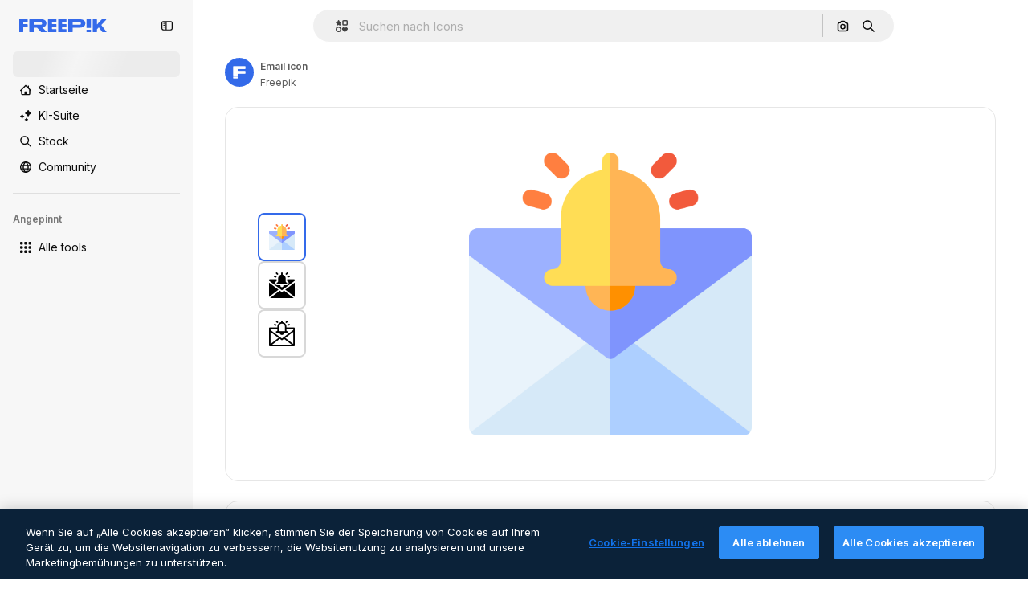

--- FILE ---
content_type: text/javascript
request_url: https://static.cdnpk.net/_next/static/chunks/pages/icon/%5Bcode%5D-a13dd066f3119f69.js
body_size: 313
content:
!function(){try{var e="undefined"!=typeof window?window:"undefined"!=typeof global?global:"undefined"!=typeof self?self:{},n=(new e.Error).stack;n&&(e._sentryDebugIds=e._sentryDebugIds||{},e._sentryDebugIds[n]="e2b3e681-8fc7-49cb-b799-28ef3c0a89f0",e._sentryDebugIdIdentifier="sentry-dbid-e2b3e681-8fc7-49cb-b799-28ef3c0a89f0")}catch(e){}}(),(self.webpackChunk_N_E=self.webpackChunk_N_E||[]).push([[5471,7998,6329,1350,6473,7967,8454],{67456:function(e,n,t){(window.__NEXT_P=window.__NEXT_P||[]).push(["/icon/[code]",function(){return t(95285)}])},95285:function(e,n,t){"use strict";t.r(n),t.d(n,{__N_SSG:function(){return u},default:function(){return f.Z}});var f=t(62465),u=!0}},function(e){e.O(0,[8058,2552,5817,7356,7797,8538,7092,1633,9856,8726,7329,4555,884,6596,582,2598,2751,6422,3064,528,2565,7932,2888,9774,179],function(){return e(e.s=67456)}),_N_E=e.O()}]);

--- FILE ---
content_type: text/javascript
request_url: https://static.cdnpk.net/_next/static/chunks/7932-c609a677c88b5b40.js
body_size: 7293
content:
!function(){try{var e="undefined"!=typeof window?window:"undefined"!=typeof global?global:"undefined"!=typeof self?self:{},t=(new e.Error).stack;t&&(e._sentryDebugIds=e._sentryDebugIds||{},e._sentryDebugIds[t]="f01b3546-9529-436e-9ed3-01ed56c28f8a",e._sentryDebugIdIdentifier="sentry-dbid-f01b3546-9529-436e-9ed3-01ed56c28f8a")}catch(e){}}(),(self.webpackChunk_N_E=self.webpackChunk_N_E||[]).push([[7932,4925,544],{73565:function(e,t,n){"use strict";n.d(t,{P:function(){return h}});var r=n(7616),i=n(51780),o=n(1850),l=n(52983),u=n(27995);let c=()=>{let e=(0,r.b9)(u.lS),t=(0,r.b9)(u.SD),n=(0,r.b9)(u.he),o=(0,i.useRouter)();return(0,l.useCallback)(function(){let r=arguments.length>0&&void 0!==arguments[0]&&arguments[0];e(!1),t(!1),n(null),r&&o.back()},[o,n,t,e])};var a=n(45591),s=n(44932),d=n(12097);let f=()=>{let e=(0,i.useRouter)(),t=(0,a.Zk)();(0,l.useEffect)(()=>{let n=(e,n)=>{let{shallow:r}=n;r||t()};return e.events.on("routeChangeComplete",n),e.events.on("routeChangeStart",n),()=>{e.events.off("routeChangeComplete",n),e.events.off("routeChangeStart",n)}},[t,e])},h=()=>{let e=(0,a.Mr)(),t=(0,i.useRouter)(),n=(0,a.aJ)(),o=c(),l=(0,r.Dv)(u.lS),h=!!(0,r.Dv)(s.D),v=(0,d.Y)(),g=(0,a.Zk)();return f(),t.beforePopState(t=>{let{as:r,options:i}=t,{shallow:u}=i;if(v())return g(),!1;if(l)return o(),!0;if(!u)return!0;if(n&&r.endsWith(n.as))return e(null),!0;if(!h)return!0;let c=m.safeParse(r);return e(c.success?c.data:null),!1}),null},m=o.z.string().min(4).max(255).transform((e,t)=>{try{var n,r;let t=null===(r=e.split("#").shift())||void 0===r?void 0:null===(n=r.split("_").pop())||void 0===n?void 0:n.replace(".htm","");return o.z.coerce.number().parse(t).valueOf()}catch(e){return t.addIssue({code:o.z.ZodIssueCode.custom,message:"ID could not be extracted from code"}),o.z.NEVER}})},10997:function(e,t,n){"use strict";n.d(t,{K:function(){return r}});let r=(0,n(52983).createContext)(void 0)},33956:function(e,t,n){"use strict";n.d(t,{T:function(){return r}});let r=(0,n(52983).createContext)(void 0)},5298:function(e,t,n){"use strict";n.d(t,{t:function(){return c}});var r=n(97458),i=n(52983),o=n(73459),l=n(10997),u=n(33956);let c=e=>{let{children:t,resourceId:n}=e,[c,a]=(0,i.useState)(!1);(0,o.n)((0,i.useCallback)(()=>{a(!1)},[])),(0,i.useEffect)(()=>{a(!1)},[n]);let s=(0,i.useMemo)(()=>({openPostDownload:()=>a(!0),closePostDownload:()=>a(!1)}),[a]);return(0,r.jsx)(u.T.Provider,{value:c,children:(0,r.jsx)(l.K.Provider,{value:s,children:t})})}},99638:function(e,t,n){"use strict";n.d(t,{a:function(){return b},Y:function(){return j}});var r=n(97458),i=n(52983),o=n(23113),l=n(27793),u=n(90312),c=n(14657),a=n(770),s=n(48681),d=n(9249),f=n(96065),h=n(98821),m=n.n(h),v=n(10893),g=n(12976);let x=e=>{let{onClose:t,isOpen:n}=e,{t:i}=(0,v.$G)(["iconEditor","topNav","nav"]),{loginUrl:a,setLoginCookies:d}=(0,l.J)(),{signUpUrl:f}=(0,u.e)(),h=e=>{let t=new URL(document.location.href);t.searchParams.set("open_editor","1"),d(t.href),window.location.assign(e)},x=(0,o.a)("lgMax");return(0,r.jsxs)(s.u,{open:n,modal:!0,size:x?"xs":"lg",children:[(0,r.jsx)(p,{onClose:t}),(0,r.jsxs)("div",{className:"$flex $h-full $w-full $flex-col $justify-center lg:$h-450 lg:$w-400",children:[(0,r.jsx)("h3",{className:"$mb-20 $font-alternate $text-2xl $font-semibold $text-surface-foreground-0 md:$text-5xl",children:i("iconEditor:modalLoginRegister.title")}),(0,r.jsx)("p",{className:"$mb-10 $text-base $leading-normal md:$text-xl text-surface-foreground-1",children:i("iconEditor:modalLoginRegister.description")}),(0,r.jsx)("p",{className:"$mb-40 $text-base $font-bold $leading-normal md:$text-xl text-surface-foreground-2",children:i("iconEditor:modalLoginRegister.itsFree")}),(0,r.jsx)(c.gg,{size:"md",color:"blue",onClick:()=>{h(a)},block:!0,className:"$mb-20",children:i("topNav:more.logIn")}),(0,r.jsx)(c.f5,{size:"md",color:"gray",onClick:()=>{h(f)},block:!0,children:i("nav:signUp")})]}),(0,r.jsx)(m(),{src:"".concat(g.p,"/icons/editor/editor-modal-login-register.png"),alt:"editor image description",width:554,height:564,className:"$absolute $right-0 $top-0 $hidden lg:$block"})]})},p=e=>{let{onClose:t}=e,{t:n}=(0,v.$G)("common");return(0,r.jsxs)("button",{onClick:t,className:"$absolute $right-20 $top-20 $z-1 $text-inherit hover:$text-grayEbony/70",children:[(0,r.jsx)(a.J,{as:f.Z,size:"xl"}),(0,r.jsx)(d.T,{children:n("close")})]})},b=(0,i.createContext)(void 0),j=e=>{let{children:t}=e,[n,o]=(0,i.useState)(!1),l=(0,i.useCallback)(()=>o(!0),[]);return(0,r.jsxs)(b.Provider,{value:l,children:[t,(0,r.jsx)(x,{isOpen:n,onClose:()=>o(!1)})]})}},21148:function(e,t,n){"use strict";n.d(t,{_:function(){return r}});let r=(0,n(52983).createContext)({})},57766:function(e,t,n){"use strict";n.d(t,{K:function(){return o}});var r=n(52983),i=n(21148);let o=()=>(0,r.useContext)(i._).icon},84168:function(e,t,n){"use strict";n.d(t,{e:function(){return o}});var r=n(52983),i=n(21148);let o=()=>{let e=(0,r.useContext)(i._);if(!e)throw Error("useIconDetailContext has to be used within <IconDetailContextProvider");return e}},57580:function(e,t,n){"use strict";n.d(t,{ac:function(){return g},KX:function(){return r.K},em:function(){return i.e},ZI:function(){return l}});var r=n(57766),i=n(84168),o=n(52983);let l=()=>{var e,t,n;let{iconType:i,name:l,family:u,thumbnails:c}=(0,r.K)(),a="animated"===i?c.videoLarge:void 0;return(0,o.useMemo)(()=>{var e;return{large:{url:c.large.url,width:c.large.width,height:c.large.height},medium:{url:c.medium.url,width:c.medium.width,height:c.medium.height},small:{url:c.small.url,width:c.small.width,height:c.small.height},videoAnimated:a,title:l,familyName:null!==(e=null==u?void 0:u.name)&&void 0!==e?e:"",iconType:i}},[null===(e=c.large)||void 0===e?void 0:e.url,null===(t=c.large)||void 0===t?void 0:t.width,null===(n=c.large)||void 0===n?void 0:n.height,c.small,c.medium,a,i,l,null==u?void 0:u.name])};var u=n(97458),c=n(45451),a=n(53344),s=n.n(a),d=n(5298),f=n(99638),h=n(21148);let m=s()(()=>Promise.all([n.e(9984),n.e(4224),n.e(3267),n.e(757)]).then(n.bind(n,90757)).then(e=>e.IconEditorProvider),{loadableGenerated:{webpack:()=>[90757]}}),v=s()(()=>n.e(921).then(n.bind(n,921)).then(e=>e.AnimatedIconEditorProvider),{loadableGenerated:{webpack:()=>[921]}}),g=e=>{var t;let{children:n,icon:r}=e,i=x(r.id,null===(t=r.family)||void 0===t?void 0:t.id),l=(0,o.useMemo)(()=>({...i,icon:r}),[i,r]);return(0,u.jsx)(b,{iconType:r.iconType,children:(0,u.jsx)(f.Y,{children:(0,u.jsx)(h._.Provider,{value:l,children:(0,u.jsx)(d.t,{resourceId:r.id,children:n})})})})},x=(e,t)=>{let[n,r]=(0,o.useState)(!1),[i,l]=(0,o.useState)(null),u=p(t),c=(0,o.useCallback)(e=>{e&&l(e),r(!0),u()},[u]),a=(0,o.useCallback)(()=>r(!1),[]);return(0,o.useEffect)(()=>{r(!1),l(null)},[e]),{isShowingEditor:n,showEditor:c,hideEditor:a,originalEditorResource:i}},p=e=>()=>(0,c.sendGTMEvent)({event:"ga4event",event_name:"tooltip_edit",location:"resource_detail",family_id:e}),b=e=>{let{iconType:t,children:n}=e;return"animated"===t?(0,u.jsx)(v,{children:n}):(0,u.jsx)(m,{children:n})}},80762:function(e,t,n){"use strict";n.d(t,{E:function(){return l}});var r=n(97458),i=n(97525),o=n(60364);let l=e=>{let{hasSearchByImage:t=!0,enableShortcut:n=!0,forceShowAssetTypesInAutocomplete:l=!1,showAssistant:u=!1,alternates:c}=e;return(0,r.jsx)(i.y,{searchBar:(0,r.jsx)(o.U,{enableShortcut:n,hasSearchByImage:t,showAssetTypesInAutocomplete:l,showAssistant:u,className:"mx-auto lg:max-w-[800px]"}),alternates:c})}},72250:function(e,t,n){"use strict";n.r(t),n.d(t,{SearchBar:function(){return r.E}});var r=n(80762)},60364:function(e,t,n){"use strict";n.d(t,{U:function(){return r.U}});var r=n(97329)},41571:function(e,t,n){"use strict";n.d(t,{p:function(){return r.pD},r:function(){return i}});var r=n(52215);let i="".concat(r.pD,"/collections/images/no-resources.svg")},12976:function(e,t,n){"use strict";n.d(t,{p:function(){return r.p},r:function(){return r.r}});var r=n(41571)},12510:function(e,t,n){"use strict";n.d(t,{i:function(){return y}});var r=n(97458),i=n(83897),o=n(22196),l=n(58932),u=n(7616),c=n(51780),a=n.n(c),s=n(52983),d=n(23113),f=n(72538);let h=()=>{let e=(0,d.a)("lgMax"),[t,n]=(0,u.KO)(f.jL),r=(0,u.b9)(f.xk),[i,o]=(0,u.KO)(f.tL);(0,s.useEffect)(()=>{let e=()=>{r(!1)};return a().events.on("routeChangeComplete",e),()=>{a().events.off("routeChangeComplete",e)}},[r]),(0,s.useEffect)(()=>{if(e||"floating"!==i)return},[e,t,n,i,o])};var m=n(54202),v=n(97525),g=n(84925),x=n(92726),p=n(53344),b=n.n(p),j=n(60364);let w=b()(()=>n.e(2644).then(n.bind(n,32644)).then(e=>e.Notifications),{loadableGenerated:{webpack:()=>[32644]},ssr:!1}),y=e=>{let{includeSearchBar:t,topBanner:n,alternates:u,obfuscateLanguageLinks:c,children:a}=e;return h(),(0,r.jsxs)(o.D,{children:[(0,r.jsx)(l.J,{children:(0,r.jsx)(m.U,{enableClientSideNavigation:!0})}),(0,r.jsxs)(i.A,{children:[(0,r.jsx)(w,{}),n&&(0,r.jsx)(g.TopBanner,{...n}),t&&(0,r.jsx)("div",{className:"sticky top-0 z-[1] bg-surface-0",children:(0,r.jsx)(v.y,{searchBar:(0,r.jsx)(j.U,{hasSearchByImage:!0,showAssetTypesInAutocomplete:!0,className:"mx-auto lg:max-w-[800px]"}),alternates:u})}),a,(0,r.jsx)(x.$,{alternates:u,obfuscateLanguageLinks:c})]})]})}},55201:function(e,t,n){"use strict";n.d(t,{h:function(){return r},l:function(){return i}});let r="sendToAISuiteEvent",i="/pikaso"},73459:function(e,t,n){"use strict";n.d(t,{n:function(){return o}});var r=n(52983),i=n(55201);let o=e=>{(0,r.useEffect)(()=>{let t=()=>{e()};return window.addEventListener(i.h,t),()=>{window.removeEventListener(i.h,t)}},[e])}},46578:function(e,t,n){"use strict";n.d(t,{y:function(){return i}});let r="navigation/is-internal-navigation",i={isInternalNavigation:()=>!!sessionStorage.getItem(r),markAsInternalNavigation:()=>sessionStorage.setItem(r,"true"),clearInternalNavigation:()=>sessionStorage.removeItem(r)}},27995:function(e,t,n){"use strict";n.d(t,{P1:function(){return c},SD:function(){return l},he:function(){return o},lS:function(){return i},sz:function(){return u}});var r=n(24399);let i=(0,r.cn)(!1),o=(0,r.cn)(null),l=(0,r.cn)(!1),u=(0,r.cn)(!1),c=(0,r.cn)(0)},49159:function(e,t,n){"use strict";n.d(t,{O:function(){return o}});var r=n(87420);let i={standard:"/icon",animated:"/animated-icon",sticker:"/sticker",uicon:"/icon"},o=e=>(0,r.$T)(i[e])},68169:function(e,t,n){"use strict";n.d(t,{j:function(){return o}});var r=n(52983),i=n(49159);let o=function(){let e=arguments.length>0&&void 0!==arguments[0]?arguments[0]:"standard",t=(0,i.O)(e);return(0,r.useCallback)(e=>{let{slug:n}=e;return"".concat(t,"/").concat(n)},[t])}},90925:function(e,t,n){"use strict";n.d(t,{i:function(){return o}});var r=n(7616),i=n(44932);let o=()=>(0,r.KO)(i.Lq)},73701:function(e,t,n){"use strict";n.d(t,{Z:function(){return l}});var r=n(7616),i=n(52983),o=n(44932);let l=()=>{let e=(0,r.b9)(o.D),t=(0,r.b9)(o.Gs),n=(0,r.b9)(o.d2);return(0,i.useCallback)(()=>{n(null),e(null),t(null)},[t,e,n])}},28372:function(e,t,n){"use strict";n.d(t,{b:function(){return o}});var r=n(7616),i=n(44932);let o=()=>(0,r.Dv)(i.D)},21488:function(e,t,n){"use strict";n.d(t,{l:function(){return l}});var r=n(7616),i=n(44932),o=n(28372);let l=()=>{let e=(0,o.b)(),t=(0,r.Dv)(i.yr);return e?t(e):null}},45591:function(e,t,n){"use strict";n.d(t,{iA:function(){return r.i},Zk:function(){return i.Z},CY:function(){return h},oL:function(){return x},aJ:function(){return p},Mr:function(){return f},yd:function(){return b},bA:function(){return d.b}});var r=n(90925),i=n(73701),o=n(7616),l=n(51780),u=n(52983),c=n(44932),a=n(21488);let s=()=>{let e=(0,a.l)(),t=(0,o.Dv)(c.rQ);return e?t(e):null};var d=n(28372);let f=()=>(0,o.b9)(c.D),h=e=>{let t=f(),n=g(),r=m(),i=v(),l=(0,o.b9)(c.yr),s=(0,a.l)(),d=(0,u.useCallback)(o=>{let u=r(o);if(!u)return;let{resource:c,newPosition:a}=u;return()=>{!n()&&(i(e(c,a)),t(c.id),s&&l(c.id,s))}},[r,n,e,i,t,s,l]);return{previousResource:d("previous"),nextResource:d("next")}},m=()=>{let e=(0,d.b)(),t=s();return(0,u.useCallback)(n=>{if(!t)return null;let r=t.filter(e=>"ads"!==e.name),i=r.findIndex(t=>t.id===e);if(-1===i)return null;let o=i+("previous"===n?-1:1),l=r[o];return l?{resource:l,newPosition:o}:null},[t,e])},v=()=>{let{push:e,pathname:t,query:n}=(0,l.useRouter)();return(0,u.useCallback)(r=>{e({pathname:t,query:n},r,{shallow:!0,scroll:!1})},[t,e,n])},g=()=>{let e=(0,u.useRef)(0);return(0,u.useCallback)(()=>{let t=Date.now(),n=t-e.current<1e3;return n||(e.current=t),n},[])},x=()=>{let e=(0,l.useRouter)(),t=(0,o.b9)(c.d2),[n,r]=(0,o.KO)(c.D),i=(0,o.b9)(c.rQ),a=(0,o.b9)(c.yr);return(0,u.useCallback)((o,l,u)=>{if(null===n&&null!==o){let{pathname:n,search:r,hash:i}=document.location;t({pathname:e.pathname,query:e.query,as:"".concat(n).concat(r).concat(i)})}r(o),i(u,l),a(o,u)},[n,r,i,a,t,e.pathname,e.query])},p=()=>(0,o.Dv)(c.d2),b=()=>{let e=s(),t=(0,d.b)();if(e)return e.find(e=>e.id===t)}},44932:function(e,t,n){"use strict";n.d(t,{D:function(){return i},Db:function(){return d},G4:function(){return f},Gs:function(){return o},Lq:function(){return s},d2:function(){return a},rQ:function(){return l},yr:function(){return c}});var r=n(24399);let i=(0,r.cn)(null),o=(0,r.cn)(null),l=(0,r.cn)(e=>t=>{var n;return(null!==(n=e(o))&&void 0!==n?n:{})[t]},(e,t,n,r)=>{var i;let l=null!==(i=e(o))&&void 0!==i?i:{};t(o,{...l,[n]:r})}),u=(0,r.cn)(null),c=(0,r.cn)(e=>t=>{var n;return(null!==(n=e(u))&&void 0!==n?n:{})[t]},(e,t,n,r)=>{var i;let o=null!==(i=e(u))&&void 0!==i?i:{};t(u,{...o,[n]:r})}),a=(0,r.cn)(null),s=(0,r.cn)(!1),d=(0,r.cn)(null),f=(0,r.cn)(null)},59551:function(e,t,n){"use strict";n.d(t,{E$:function(){return l},Er:function(){return c},Kv:function(){return u},MM:function(){return o},fN:function(){return a},ok:function(){return i},vv:function(){return r}});let r=4,i=3e5,o="1000px",l=500,u=.1,c=6e5,a=24},12097:function(e,t,n){"use strict";n.d(t,{Y:function(){return l}});var r=n(7616),i=n(52983),o=n(93131);let l=()=>{let e=(0,r.Dv)(o.ef);return(0,i.useCallback)(()=>{if(!e)return!1;let t=new URL(e),n=new URL(window.location.href);return t.pathname.includes(n.pathname)&&t.search===n.search},[e])}},93131:function(e,t,n){"use strict";n.d(t,{D2:function(){return u},WM:function(){return c},ef:function(){return a},hE:function(){return l},jp:function(){return s},nu:function(){return o}});var r=n(24399),i=n(59551);let o=(0,r.cn)(1),l=(0,r.cn)(1),u=(0,r.cn)(1),c=(0,r.cn)(0),a=(0,r.cn)(""),s=(0,r.cn)(e=>e(o)<i.vv)},62465:function(e,t,n){"use strict";n.d(t,{Z:function(){return C}});var r=n(97458),i=n(52983),o=n(18377),l=n(66209),u=n(43113),c=n(57580),a=n(59832),s=n(72250),d=n(12510),f=n(16142),h=n(87420),m=n(16388),v=n.n(m),g=n(41318),x=n(7559),p=n(89633),b=n(41275),j=n(10893);let w=()=>{let{icon:{name:e,family:t},cdns:n}=(0,c.em)(),{large:r}=(0,c.ZI)(),{t:o}=(0,j.$G)("iconsDetail"),l=(0,i.useMemo)(()=>{var n;return{name:(0,b.h)(e),style:null!==(n=null==t?void 0:t.name)&&void 0!==n?n:""}},[e,null==t?void 0:t.name]);return(0,i.useMemo)(()=>({title:"".concat(o("seoTitle",l)),description:"".concat(o("seoDescription",l)),cdns:n,image:r}),[o,l,n,r])},y=()=>{let e=(0,h.ZK)(),{domain:t}=(0,h.Vx)(),n="".concat(t).concat((0,h.$T)("/icon")),o="".concat(t).concat((0,h.$T)("/icons")),{description:l,title:u}=w(),{slug:a,tags:s,thumbnails:d,created:f,author:m}=(0,c.KX)(),b=(0,h.z9)(),j=(0,x.F)(t,m.name),y=(0,p.w)(),C=(0,i.useMemo)(()=>{let r=new Date(f).toISOString().split(".")[0];return{"@context":"https://schema.org","@graph":[{"@type":"WebPage",url:"".concat(n,"/").concat(encodeURI(a)),"@id":"".concat(n,"/").concat(a,"#webpage"),name:u,description:l,inLanguage:e,relatedLink:o,significantLink:null==s?void 0:s.map(e=>"".concat(o,"/").concat(e.slug)),isPartOf:{"@id":"".concat(t,"/#website")},mainEntity:{"@type":"ImageObject",contentUrl:d.large.url,name:u,description:u,caption:u,datePublished:r,encodingFormat:"image/png",height:"".concat(d.large.height,"px"),width:"".concat(d.large.width,"px"),license:b(g.IQ),acquireLicensePage:"".concat(n,"/").concat(a),thumbnailUrl:d.medium.url,publisher:{"@type":"Organization",name:"Freepik","@id":"".concat(t,"/#organization")},creator:j,creditText:y(m.name),copyrightNotice:m.name}}]}},[f,n,a,u,l,e,o,s,t,d.large.url,d.large.height,d.large.width,d.medium.url,b,j,y,m.name]);return(0,r.jsx)(v(),{children:(0,r.jsx)("script",{type:"application/ld+json",dangerouslySetInnerHTML:{__html:JSON.stringify(C)}})})};var C=e=>((0,i.useEffect)(()=>{document.documentElement.scrollTop=0},[]),(0,r.jsx)(f.N,{children:(0,r.jsxs)(d.i,{alternates:e.alternates,children:[(0,r.jsx)(s.SearchBar,{hasSearchByImage:!0,forceShowAssetTypesInAutocomplete:!0,alternates:e.alternates}),e.icon.id?(0,r.jsxs)(c.ac,{icon:e.icon,children:[(0,r.jsx)(u.IconDetailContent,{}),(0,r.jsx)(y,{})]}):null,(0,r.jsx)(a.g,{}),(0,r.jsx)(o.e,{}),(0,r.jsx)(l.I,{})]})}))},83273:function(e,t,n){"use strict";var r=n(97458);t.Z=e=>(0,r.jsx)("svg",{xmlns:"http://www.w3.org/2000/svg",viewBox:"0 0 512 512",width:16,height:16,"aria-hidden":!0,...e,children:(0,r.jsx)("path",{d:"M486.2 50.2c-9.6-3.8-20.5-1.3-27.5 6.2l-98.2 125.5-83-161.1C273 13.2 264.9 8.5 256 8.5s-17.1 4.7-21.5 12.3l-83 161.1L53.3 56.5c-7-7.5-17.9-10-27.5-6.2C16.3 54 10 63.2 10 73.5v333c0 35.8 29.2 65 65 65h362c35.8 0 65-29.2 65-65v-333c0-10.3-6.3-19.5-15.8-23.3"})})},39266:function(e,t,n){"use strict";var r=n(97458);t.Z=e=>(0,r.jsx)("svg",{xmlns:"http://www.w3.org/2000/svg",viewBox:"-49 141 512 512",width:16,height:16,"aria-hidden":!0,...e,children:(0,r.jsx)("path",{d:"m151.856 397 163.322-163.322c9.763-9.763 9.763-25.592 0-35.355s-25.592-9.763-35.355 0l-181 181C93.941 384.203 91.5 390.602 91.5 397s2.441 12.796 7.322 17.678l181 181c9.764 9.763 25.592 9.763 35.355 0s9.763-25.592 0-35.355z"})})},34428:function(e,t,n){"use strict";var r=n(97458);t.Z=e=>(0,r.jsx)("svg",{xmlns:"http://www.w3.org/2000/svg",viewBox:"-49 141 512 512",width:16,height:16,"aria-hidden":!0,...e,children:(0,r.jsx)("path",{d:"M-24 422h401.645l-72.822 72.822c-9.763 9.763-9.763 25.592 0 35.355 9.763 9.764 25.593 9.762 35.355 0l115.5-115.5a25 25 0 0 0 0-35.355l-115.5-115.5c-9.763-9.762-25.593-9.763-35.355 0-9.763 9.763-9.763 25.592 0 35.355l72.822 72.822H-24c-13.808 0-25 11.193-25 25S-37.808 422-24 422"})})},84925:function(e,t,n){"use strict";n.r(t),n.d(t,{TopBanner:function(){return f}});var r=n(97458),i=n(87420),o=n(14657),l=n(770),u=n(34428),c=n(10893),a=n(40197);let s=e=>{let{label:t,...n}=e,{t:i}=(0,c.$G)("common");return(0,r.jsx)("span",{className:"$rounded-sm $bg-grayEbony $px-5 $py-2 $text-sm $font-semibold $capitalize $text-white",...n,children:null!=t?t:i("new")})};n(17877);var d=(0,n(22319).c)({defaultClassName:"_a5ehco0",variantClassNames:{variant:{default:"bg-surface-0 text-surface-foreground-0",pricing:"bg-gradient-to-r from-[#4285F4] to-[#2DAEB8] text-white"}},defaultVariants:{variant:"default"},compoundVariants:[]});let f=e=>{var t,n,f;let{translationsContext:h,description:m,link:v,hideBadgeMobile:g,badgeLabel:x="badgeLabel",variant:p="default",customClassname:b,showBadge:j=!0}=e,{t:w}=(0,c.$G)(h),y=(0,i.L3)()(null!==(t=null==v?void 0:v.url.split("#")[0])&&void 0!==t?t:""),C="".concat(y,"#").concat(null!==(n=null==v?void 0:v.url.split("#")[1])&&void 0!==n?n:"");return(0,r.jsxs)("div",{className:(0,a.m6)("relative flex items-center justify-center gap-3 px-6 py-3",d({variant:p}),b),children:[j&&(0,r.jsx)(s,{label:w(x),className:"inline-flex h-6 items-center justify-center rounded border border-neutral-75 bg-transparent px-2 text-xs font-medium uppercase text-neutral-75 ".concat(g?"hidden xs:block":"")}),(0,r.jsx)("p",{className:"".concat("default"===p?"hidden sm:block":""," text-sm font-normal"),children:(0,r.jsx)(c.cC,{i18nKey:m,ns:h,components:{strong:(0,r.jsx)("strong",{})}})}),v&&(0,r.jsxs)(o.gg,{as:"a",href:C,color:"custom",size:"xs","data-cy":"top-banner-link",className:"text-surface-foreground-0",children:[(0,r.jsx)("span",{className:"block font-semibold md:hidden",children:(0,r.jsx)(c.cC,{i18nKey:null!==(f=v.labelMobile)&&void 0!==f?f:v.label,ns:h,components:{strong:(0,r.jsx)("strong",{})}})}),(0,r.jsx)("span",{className:"hidden font-semibold md:block",children:(0,r.jsx)(c.cC,{i18nKey:v.label,ns:h,components:{strong:(0,r.jsx)("strong",{})}})}),(0,r.jsx)(l.J,{as:u.Z,className:"ml-3"})]})]})}},4139:function(e,t,n){"use strict";n.d(t,{B:function(){return l},M:function(){return u}});var r=n(97458),i=n(52983);let o=(0,i.createContext)(e=>e),l=e=>{let{children:t,fixerUrl:n}=e;return(0,r.jsx)(o.Provider,{value:n,children:t})},u=()=>(0,i.useContext)(o)},55287:function(e,t,n){"use strict";n.d(t,{t:function(){return u}});var r=n(87420),i=n(51780),o=n(52983),l=n(4139);let u=function(){let{withQuery:e=!0,withParams:t=!1,replacePaths:n=!1,onlyQuery:u=!1}=arguments.length>0&&void 0!==arguments[0]?arguments[0]:{},{domain:c,routes:a}=(0,r.Vx)(),{asPath:s}=(0,i.useRouter)(),[d,f]=s.split("#"),[h,m]=d.split("?"),v=(0,l.M)();return(0,o.useMemo)(()=>{if(u)return m;let r=v(h),i=a&&n?r.split("/").reduce((e,t)=>t.length>0?"".concat(e).concat(a["/".concat(t)]||"/".concat(t)):e,""):r;return"".concat(c).concat(i).concat(e&&m?"?".concat(m):"").concat(f&&t?"#".concat(f):"")},[c,v,f,u,h,m,n,a,t,e])}},17877:function(){}}]);